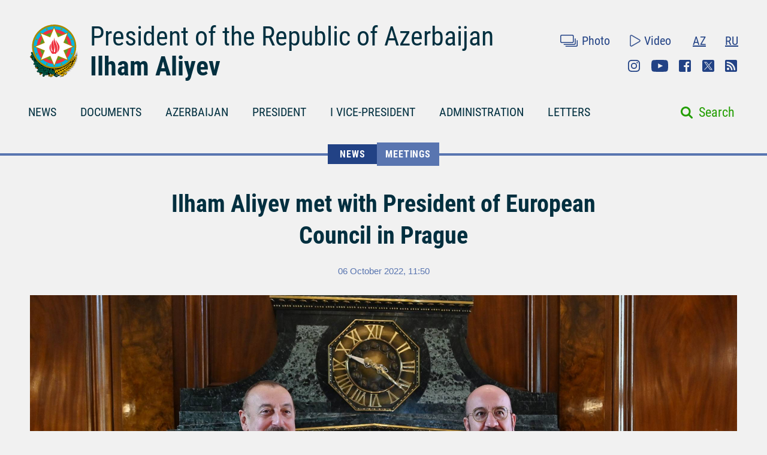

--- FILE ---
content_type: text/html; charset=UTF-8
request_url: https://president.az/en/articles/view/57494
body_size: 6551
content:
<!DOCTYPE html>
<html lang="en">
<head>
    <title>Ilham Aliyev met with President of European Council in Prague &raquo; Official web-site of President of Azerbaijan Republic</title>
    <meta content="IE=Edge,chrome=1" http-equiv="X-UA-Compatible"/>
    <meta charset="utf-8"/>
    <meta content="width=device-width, initial-scale=1.0" name="viewport"/>
    <link href="/manifest.json" rel="manifest"/>
    <meta content="https://static.president.az/assets/president-administration-cd9d828859c913129ca1bcc7618a9c73a4aebc5034302517f360bc44f964b10e.png" property="og:image"/>
    <link href="/favicon.ico" rel="icon" type="image/x-icon"/>
    <link rel="stylesheet" media="screen" href="https://static.president.az/assets/application-fc89c1ac0afecc2fc1476dc0392820d54f0289d89eb54c25ea19c2445ffe10f6.css"/>
    <link rel="stylesheet" media="screen" href="https://static.president.az/assets/fonts-adacd79b395fc2a70e9f3b0025bb4e627df0b9478f8d67e64794b52877f63dd4.css"/>
    <link rel="stylesheet" media="screen" href="https://static.president.az/assets/css/default.css?v=9"/>
        <style>
        .featured-twitter-feed iframe {
            position: absolute;
            left: 0;
            width: 100%;
            height: 100%;
            border: none;
        }
    </style>

</head>
<body>
<header class="main-header main-header--remove-pseudo">
    <div class="container">

        <div class="main-header_header">
            <div class="main-header_logo logo-en">
                <a href="/en"><img src="https://static.president.az/assets/svg/gerb-721e7548761107d59f6c0daa8d942f65b82dfa61030d0fe4b237f5b9bb436d18.svg" alt="logo"></a>
            </div>
            <div class="main-header_heading">
                <a class="title title-en" href="/en">President of the Republic of Azerbaijan</a>
                <a class="name name-en" href="/en">Ilham Aliyev</a>
            </div>
            <div class="main-header_top-links">
                <div class="top-row">
                    <ul class="top-row_media">
                        <li class="top-row_items"><a class="top-row_media-link top-row--media-photos" href="/en/photos">Photo</a></li>
                        <li class="top-row_items"><a class="top-row_media-link top-row--media-videos" href="/en/videos">Video</a></li>
                    </ul>
                    <ul class="top-row_lang">
                        <li class="top-row_lang-items"><a class="top-row_lang-link" href="/az/articles/view/57494">AZ</a></li><li class="top-row_lang-items"><a class="top-row_lang-link" href="/ru/articles/view/57494">RU</a></li>                    </ul>
                </div>
                <div class="bottom-row">
                    <ul class="bottom-row_scn-list">
                        <li class="bottom-row_items"><a class="bottom-row_scn-link bottom-row--instagram" target="_blank" href="https://www.instagram.com/presidentaz/">Instagram</a></li><li class="bottom-row_items"><a class="bottom-row_scn-link bottom-row--youtube" target="_blank" href="https://www.youtube.com/user/presidentaz">Youtube</a></li><li class="bottom-row_items"><a class="bottom-row_scn-link bottom-row--facebook" target="_blank" href="https://www.facebook.com/PresidentIlhamAliyev">Facebook</a></li><li class="bottom-row_items"><a class="bottom-row_scn-link bottom-row--twitter" target="_blank" href="https://twitter.com/presidentaz">Twitter</a></li><li class="bottom-row_items"><a class="bottom-row_scn-link bottom-row--rss" target="_blank" href="/en/rss">Rss</a></li>                    </ul>
                </div>
            </div>
        </div>

        <div class="nav-search-fixed">
            <nav class="main-header_navbar">
                <ul class="navbar_list">
                    <li class="main-header_logo">
                        <a href="/en"><img src="https://static.president.az/assets/svg/gerb-721e7548761107d59f6c0daa8d942f65b82dfa61030d0fe4b237f5b9bb436d18.svg" alt="logo"></a>
                    </li>
                    <li class="navbar_items js-padding"><span class="drop-submenu"></span><a class="navbar_link" href="/en/news">NEWS</a><ul class="submenu"><li class="submenu-i"><a href="/en/news/category/meetings">Meetings</a></li><li class="submenu-i"><a href="/en/news/category/events">Events</a></li><li class="submenu-i"><a href="/en/news/category/visits">Visits</a></li><li class="submenu-i"><a href="/en/news/category/receptions">Receptions</a></li><li class="submenu-i"><a href="/en/news/category/speeches">Speeches</a></li><li class="submenu-i"><a href="/en/news/category/signing">Signing</a></li><li class="submenu-i"><a href="/en/news/category/press">Press conferences</a></li><li class="submenu-i"><a href="/en/news/category/interviews">Interviews</a></li><li class="submenu-i"><a href="/en/news/category/press_info">Press service information</a></li></ul></li><li class="navbar_items js-padding"><span class="drop-submenu"></span><a class="navbar_link" href="/en/documents">DOCUMENTS</a><ul class="submenu"><li class="submenu-i"><a href="/en/documents/category/letters">Letters</a></li><li class="submenu-i"><a href="/en/documents/category/decrees">Decrees</a></li><li class="submenu-i"><a href="/en/documents/category/orders">Orders</a></li><li class="submenu-i"><a href="/en/documents/category/addresses">Addresses</a></li><li class="submenu-i"><a href="/en/documents/category/statements">Statements</a></li></ul></li><li class="navbar_items js-padding"><span class="drop-submenu"></span><a class="navbar_link" href="/en/regions">AZERBAIJAN</a><ul class="submenu"><li class="submenu-i"><a href="/en/pages/view/azerbaijan/leader">National Leader</a></li><li class="submenu-i"><a href="/en/pages/view/azerbaijan/history">History</a></li><li class="submenu-i"><a href="/en/regions">Territory</a></li><li class="submenu-i"><a href="/en/pages/view/azerbaijan/population">Population</a></li><li class="submenu-i"><a href="/en/pages/view/azerbaijan/constitution">Constitution</a></li><li class="submenu-i"><a href="/en/pages/view/azerbaijan/symbols">State Symbols</a></li><li class="submenu-i"><a href="/en/pages/view/azerbaijan/holidays">Holidays</a></li><li class="submenu-i"><a href="/en/pages/view/azerbaijan/karabakh">Armenia-Azerbaijan conflict</a></li><li class="submenu-i"><a href="/en/pages/view/azerbaijan/karabakh2">Patriotic War</a></li><li class="submenu-i"><a href="/en/greatreturn">The Great Return</a></li><li class="submenu-i"><a href="/en/pages/view/azerbaijan/memories">Blood memory</a></li><li class="submenu-i"><a href="/en/pages/view/azerbaijan/contract">Energy projects</a></li><li class="submenu-i"><a href="/en/pages/view/azerbaijan/silkroad">Azerbaijan - Eurasia`s transport hub</a></li><li class="submenu-i"><a href="/en/pages/view/azerbaijan/cop29">Azerbaijan&#039;s COP29 Presidency</a></li><li class="submenu-i"><a href="/en/photos/azerbaijan">Photo album</a></li><li class="submenu-i"><a href="/en/videos/azerbaijan">Video</a></li></ul></li><li class="navbar_items js-padding"><span class="drop-submenu"></span><a class="navbar_link" href="/en/pages/view/president/biography">PRESIDENT</a><ul class="submenu"><li class="submenu-i"><a href="/en/pages/view/president/power">Presidential power</a></li><li class="submenu-i"><a href="/en/archive">Work Schedule</a></li><li class="submenu-i"><a href="/en/pages/view/president/biography">Biography</a></li><li class="submenu-i"><a href="http://www.mehriban-aliyeva.az/" target="_blank">First Lady</a></li></ul></li><li class="navbar_items js-padding"><span class="drop-submenu"></span><a class="navbar_link" href="/en/pages/view/first-vice-president/biography">I VICE-PRESIDENT</a><ul class="submenu"><li class="submenu-i"><a href="/en/pages/view/first-vice-president/services">The Secretariat of the First Vice-President</a></li><li class="submenu-i"><a href="/en/pages/view/first-vice-president/biography">Biography</a></li><li class="submenu-i"><a href="/en/first_vice_president_news">News</a></li><li class="submenu-i"><a href="/en/first_vice_president_photos">Photos</a></li><li class="submenu-i"><a href="/en/first_vice_president_videos">Videos</a></li></ul></li><li class="navbar_items js-padding"><span class="drop-submenu"></span><a class="navbar_link" href="/en/administration">ADMINISTRATION</a><ul class="submenu"><li class="submenu-i"><a href="/en/pages/view/administration/head">Head of Administration</a></li><li class="submenu-i"><a href="/en/pages/view/administration/structure">Structure</a></li><li class="submenu-i"><a href="/en/pages/view/administration/palace">Presidential Palace</a></li><li class="submenu-i"><a href="/en/pages/view/administration/contacts">Contacts</a></li></ul></li><li class="navbar_items js-padding"><span class="drop-submenu"></span><a class="navbar_link" href="/en/letters">LETTERS</a><ul class="submenu"><li class="submenu-i"><a href="/en/letters/rules">Send letter to the President</a></li><li class="submenu-i"><a href="/en/letters">Received letters</a></li><li class="submenu-i"><a href="/en/pages/view/letters/reception_days">Appointment days at the Citizens’ Reception Center of the Administration of the President</a></li><li class="submenu-i"><a href="/en/appeals/new">Book an appointment</a></li><li class="submenu-i"><a href="/en/pages/view/letters/schedule_for_reception">Schedule for reception of citizens by heads of central executive authorities in cities and districts</a></li></ul></li>                </ul>
            </nav>
        </div>

        <div class="nav-search">
            <nav class="main-header_navbar navbar-en">
                <div id="hamburger"><span></span><span></span><span></span></div>
                <ul class="navbar_list">
                    <li class="mobile-search-field">
                        <form class="mobile_search-form" action="/en/search" accept-charset="UTF-8" method="get">
                            <input type="search" name="q" value="" id="mobile_search-field" class="mobile_search-field" placeholder="Search"/>
                            <span class="mobile_search-icon"></span>
                        </form>
                    </li>

                    <li class="navbar_items js-padding"><span class="drop-submenu"></span><a class="navbar_link navbar_link-en" href="/en/news">NEWS</a><ul class="submenu"><li class="submenu-i"><a href="/en/news/category/meetings">Meetings</a></li><li class="submenu-i"><a href="/en/news/category/events">Events</a></li><li class="submenu-i"><a href="/en/news/category/visits">Visits</a></li><li class="submenu-i"><a href="/en/news/category/receptions">Receptions</a></li><li class="submenu-i"><a href="/en/news/category/speeches">Speeches</a></li><li class="submenu-i"><a href="/en/news/category/signing">Signing</a></li><li class="submenu-i"><a href="/en/news/category/press">Press conferences</a></li><li class="submenu-i"><a href="/en/news/category/interviews">Interviews</a></li><li class="submenu-i"><a href="/en/news/category/press_info">Press service information</a></li></ul></li><li class="navbar_items js-padding"><span class="drop-submenu"></span><a class="navbar_link navbar_link-en" href="/en/documents">DOCUMENTS</a><ul class="submenu"><li class="submenu-i"><a href="/en/documents/category/letters">Letters</a></li><li class="submenu-i"><a href="/en/documents/category/decrees">Decrees</a></li><li class="submenu-i"><a href="/en/documents/category/orders">Orders</a></li><li class="submenu-i"><a href="/en/documents/category/addresses">Addresses</a></li><li class="submenu-i"><a href="/en/documents/category/statements">Statements</a></li></ul></li><li class="navbar_items js-padding"><span class="drop-submenu"></span><a class="navbar_link navbar_link-en" href="/en/regions">AZERBAIJAN</a><ul class="submenu"><li class="submenu-i"><a href="/en/pages/view/azerbaijan/leader">National Leader</a></li><li class="submenu-i"><a href="/en/pages/view/azerbaijan/history">History</a></li><li class="submenu-i"><a href="/en/regions">Territory</a></li><li class="submenu-i"><a href="/en/pages/view/azerbaijan/population">Population</a></li><li class="submenu-i"><a href="/en/pages/view/azerbaijan/constitution">Constitution</a></li><li class="submenu-i"><a href="/en/pages/view/azerbaijan/symbols">State Symbols</a></li><li class="submenu-i"><a href="/en/pages/view/azerbaijan/holidays">Holidays</a></li><li class="submenu-i"><a href="/en/pages/view/azerbaijan/karabakh">Armenia-Azerbaijan conflict</a></li><li class="submenu-i"><a href="/en/pages/view/azerbaijan/karabakh2">Patriotic War</a></li><li class="submenu-i"><a href="/en/greatreturn">The Great Return</a></li><li class="submenu-i"><a href="/en/pages/view/azerbaijan/memories">Blood memory</a></li><li class="submenu-i"><a href="/en/pages/view/azerbaijan/contract">Energy projects</a></li><li class="submenu-i"><a href="/en/pages/view/azerbaijan/silkroad">Azerbaijan - Eurasia`s transport hub</a></li><li class="submenu-i"><a href="/en/pages/view/azerbaijan/cop29">Azerbaijan&#039;s COP29 Presidency</a></li><li class="submenu-i"><a href="/en/photos/azerbaijan">Photo album</a></li><li class="submenu-i"><a href="/en/videos/azerbaijan">Video</a></li></ul></li><li class="navbar_items js-padding"><span class="drop-submenu"></span><a class="navbar_link navbar_link-en" href="/en/pages/view/president/biography">PRESIDENT</a><ul class="submenu"><li class="submenu-i"><a href="/en/pages/view/president/power">Presidential power</a></li><li class="submenu-i"><a href="/en/archive">Work Schedule</a></li><li class="submenu-i"><a href="/en/pages/view/president/biography">Biography</a></li><li class="submenu-i"><a href="http://www.mehriban-aliyeva.az/" target="_blank">First Lady</a></li></ul></li><li class="navbar_items js-padding"><span class="drop-submenu"></span><a class="navbar_link navbar_link-en" href="/en/pages/view/first-vice-president/biography">I VICE-PRESIDENT</a><ul class="submenu"><li class="submenu-i"><a href="/en/pages/view/first-vice-president/services">The Secretariat of the First Vice-President</a></li><li class="submenu-i"><a href="/en/pages/view/first-vice-president/biography">Biography</a></li><li class="submenu-i"><a href="/en/first_vice_president_news">News</a></li><li class="submenu-i"><a href="/en/first_vice_president_photos">Photos</a></li><li class="submenu-i"><a href="/en/first_vice_president_videos">Videos</a></li></ul></li><li class="navbar_items js-padding"><span class="drop-submenu"></span><a class="navbar_link navbar_link-en" href="/en/administration">ADMINISTRATION</a><ul class="submenu"><li class="submenu-i"><a href="/en/pages/view/administration/head">Head of Administration</a></li><li class="submenu-i"><a href="/en/pages/view/administration/structure">Structure</a></li><li class="submenu-i"><a href="/en/pages/view/administration/palace">Presidential Palace</a></li><li class="submenu-i"><a href="/en/pages/view/administration/contacts">Contacts</a></li></ul></li><li class="navbar_items js-padding"><span class="drop-submenu"></span><a class="navbar_link navbar_link-en" href="/en/letters">LETTERS</a><ul class="submenu"><li class="submenu-i"><a href="/en/letters/rules">Send letter to the President</a></li><li class="submenu-i"><a href="/en/letters">Received letters</a></li><li class="submenu-i"><a href="/en/pages/view/letters/reception_days">Appointment days at the Citizens’ Reception Center of the Administration of the President</a></li><li class="submenu-i"><a href="/en/appeals/new">Book an appointment</a></li><li class="submenu-i"><a href="/en/pages/view/letters/schedule_for_reception">Schedule for reception of citizens by heads of central executive authorities in cities and districts</a></li></ul></li>
                    <li class="mobile_nav-photo"><a href="/en/photos">Photo</a></li>
                    <li class="mobile_nav-video"><a href="/en/videos">Video</a></li>
                    <li class="mobile_nav-lang"><a href="/az/articles/view/57494">Azerbaijani</a></li><li class="mobile_nav-lang"><a href="/ru/articles/view/57494">По-русски</a></li>                    <li class="mobile_social-links">
                    <a class="mobile_scn instagram" target="_blank" href="https://www.instagram.com/presidentaz/">Instagram</a><a class="mobile_scn youtube" target="_blank" href="https://www.youtube.com/user/presidentaz">Youtube</a><a class="mobile_scn facebook" target="_blank" href="https://www.facebook.com/PresidentIlhamAliyev">Facebook</a><a class="mobile_scn twitter" target="_blank" href="https://twitter.com/presidentaz">Twitter</a><a class="mobile_scn rss" target="_blank" href="/en/rss">Rss</a>                    </li>
                </ul>
            </nav>
            <form class="main-header_search-form" action="/en/search" accept-charset="UTF-8" method="get">
                <input type="search" name="q" value="" id="search-field" class="search-field">
                <label class="search-label" for="search-field">Search</label>
            </form>
        </div>

        
    </div>
</header>
<div class="main-content_events">
    <div class="breadcrumbs">
        <ul class="breadcrumbs_list">
            
                <li class="breadcrumbs_item"><a class="breadcrumbs_link " href="/en/news">NEWS</a></li>
                <li class="breadcrumbs_item"><a class="breadcrumbs_link active-link-events" href="/en/news/category/meetings">Meetings</a></li>
                        </ul>
    </div>
    <div class="news-body">
        <div class="container">
            <div class="news_heading-date">
                <h1 class="news_heading">Ilham Aliyev met with President of European Council in Prague</h1>
                <span class="news_date">06 October 2022, 11:50</span>
            </div>
            <div class="news_social news--mobile-social">
                <ul>
                    <li><a class="news_link news--fb fb-xfbml-parse-ignore" href="https://www.facebook.com/sharer/sharer.php?u=https://president.az/en/articles/view/57494" target="_blank"></a></li>
                    <li><a class="news_link news--twr" data-show-count="false" href="https://twitter.com/share?url=https://president.az/en/articles/view/57494" target="_blank"></a></li>
                    <li><a class="news_link news--telegram" href="https://t.me/share/url?url=https://president.az/en/articles/view/57494"></a></li>
                    <li><a class="news_link news--whatsapp" href="https://api.whatsapp.com/send?text=https://president.az/en/articles/view/57494"></a></li>
                </ul>
            </div>
            <div class="news_image"><img src="https://static.president.az/upload/2360x1196/2022/10/06/155e9570327a6043d9ff4c61ed8b2dfa_3000978.jpg" alt="Ilham Aliyev met with President of European Council in Prague"></div>
            <div class="news-text-block">

                <div class="news_social">
                    <ul>
                        <li><a class="news_link news--fb fb-xfbml-parse-ignore" href="https://www.facebook.com/sharer/sharer.php?u=https://president.az/en/articles/view/57494" target="_blank"></a></li>
                        <li><a class="news_link news--twr" data-show-count="false" href="https://twitter.com/share?url=https://president.az/en/articles/view/57494" target="_blank"></a></li>
                        <li><a class="news_link news--print" href="https://president.az/en/articles/view/57494/print"></a></li>
                    </ul>
                </div>

                <div class="news_paragraph-block">
                    <p>President of the Republic of Azerbaijan Ilham Aliyev is on a visit to Prague to attend the “European Political Community” Summit at the invitation of President of the European Council Charles Michel and Prime Minister of the Czech Republic Petr Fiala.</p>
<p>Azerbaijani President Ilham Aliyev has today met with President of the European Council Charles Michel.</p>
<p>The importance of the meetings held in Brussels with the participation of Charles Michel towards the normalization of Armenian-Azerbaijani relations was underlined at the meeting. President Ilham Aliyev thanked Charles Michel for his mediation mission. The head of state noted that Azerbaijan supports the Brussels format.</p>
<p>Charles Michel expressed gratitude to the Azerbaijani President in this regard.</p>
<p>During the conversation, the sides discussed the agenda of the trilateral meeting scheduled to be held in Brussels next month.</p>
<p>They exchanged views on prospects for Azerbaijan-European Union partnership.</p>
                                            <div class="article-carousel fotorama" data-autoplay="true" data-ratio="660/430" data-width="100%">
                            <img src="https://static.president.az/upload/1340x1020/2022/10/06/a6019a385fb8774eee58c68c92c2c6e2_8532717.jpg" alt="gallery-photo">                        </div>
                        <div class="link-to_block"><a class="full-size" href="/en/articles/view/57494/images">Higher resolution</a></div>
                        

                </div>

                <div class="news_social news--mobile-social">
                    <ul>
                        <li><a class="news_link news--fb fb-xfbml-parse-ignore" href="https://www.facebook.com/sharer/sharer.php?u=https://president.az/en/articles/view/57494" target="_blank"></a></li>
                        <li><a class="news_link news--twr" data-show-count="false" href="https://twitter.com/share?url=https://president.az/en/articles/view/57494" target="_blank"></a></li>
                        <li><a class="news_link news--telegram" href="https://t.me/share/url?url=https://president.az/en/articles/view/57494"></a></li>
                        <li><a class="news_link news--whatsapp" href="https://api.whatsapp.com/send?text=https://president.az/en/articles/view/57494"></a></li>
                    </ul>
                </div>

            </div>
        </div>
    </div>
    <div class="news-feed">
        <div class="container">
            <div id="js-article-filter">
                <nav class="news-feed_navbar">
                    <div class="news-feed_sort-by">
                        <a class="sort-by_links sort-by_all sort-by--active"  href="/en/articles/list/all/1" data-title="More articles">ALL ARTICLES</a>
                        <a class="sort-by_links sort-by_news"  href="/en/articles/list/news/1" data-title="More news">NEWS</a>
                        <a class="sort-by_links sort-by_documents"  href="/en/articles/list/documents/1" data-title="More documents">DOCUMENTS</a>
                        <a class="sort-by_links sort-by_videos" href="/en/articles/list/videos/1" data-title="More videos">VIDEOS</a>
                        <a class="sort-by_links sort-by_photos" href="/en/articles/list/photos/1" data-title="More photos">PHOTOS</a>
                    </div>
                </nav>
                <nav class="news-feed_navbar-fixed">
                    <div class="news-feed_sort-by">
                        <a class="sort-by_links sort-by_all sort-by--active" href="/en/articles/list/all/1" data-title="More articles">ALL ARTICLES</a>
                        <a class="sort-by_links sort-by_news" href="/en/articles/list/news/1" data-title="More news">NEWS</a>
                        <a class="sort-by_links sort-by_documents" href="/en/articles/list/documents/1" data-title="More documents">DOCUMENTS</a>
                        <a class="sort-by_links sort-by_videos" href="/en/articles/list/videos/1" data-title="More videos">VIDEOS</a>
                        <a class="sort-by_links sort-by_photos" href="/en/articles/list/photos/1" data-title="More photos">PHOTOS</a>
                    </div>
                </nav>
            </div>

            <div class="news-feed_feed" id="js-article-filter-container">
                                            <article class="news-photo">
                                <div class="news-photo_category">
                                    <span class="category_title mod-for-news">NEWS</span>
                                    <span class="category_descr">Meetings</span>
                                    <span class="category_date">22 January 2026<br>15:45</span>
                                </div>
                                <a class="news-photo_body" href="/en/articles/view/71371">
                                    <div class="news-photo_photo">
                                        <img src="https://static.president.az/upload/960x572/2026/01/22/78b975bc722e30a6da305ef9c5fa453b_8858156.jpg" alt="Ilham Aliyev and President Donald Trump held meeting in Davos">
                                    </div>
                                    <div class="news-photo_label">
                                        <span class="label-title">Ilham Aliyev and President Donald Trump held meeting in Davos</span>
                                        <span class="label-date">22 January 2026, 15:45</span>
                                    </div>
                                </a>
                            </article>
                                                        <article class="news-photo">
                                <div class="news-photo_category">
                                    <span class="category_title mod-for-news">NEWS</span>
                                    <span class="category_descr">Events</span>
                                    <span class="category_date">22 January 2026<br>14:10</span>
                                </div>
                                <a class="news-photo_body" href="/en/articles/view/71370">
                                    <div class="news-photo_photo">
                                        <img src="https://static.president.az/upload/960x572/2026/01/22/b4557bfebf9ae82f643438abe9e73a01_5907390.jpg" alt="Ilham Aliyev attended signing ceremony of Board of Peace Charter in Davos">
                                    </div>
                                    <div class="news-photo_label">
                                        <span class="label-title">Ilham Aliyev attended signing ceremony of Board of Peace Charter in Davos</span>
                                        <span class="label-date">22 January 2026, 14:10</span>
                                    </div>
                                </a>
                            </article>
                                                        <article class="news-photo">
                                <div class="news-photo_category">
                                    <span class="category_title mod-for-news">NEWS</span>
                                    <span class="category_descr">Meetings</span>
                                    <span class="category_date">22 January 2026<br>00:45</span>
                                </div>
                                <a class="news-photo_body" href="/en/articles/view/71366">
                                    <div class="news-photo_photo">
                                        <img src="https://static.president.az/upload/960x572/2026/01/22/2a750f7329b0e6f036fd3eadc754ba9d_6648065.jpg" alt="Ilham Aliyev met with Chief Executive Officer of Vitol in Davos">
                                    </div>
                                    <div class="news-photo_label">
                                        <span class="label-title">Ilham Aliyev met with Chief Executive Officer of Vitol in Davos</span>
                                        <span class="label-date">22 January 2026, 00:45</span>
                                    </div>
                                </a>
                            </article>
                                                        <article class="news-photo">
                                <div class="news-photo_category">
                                    <span class="category_title mod-for-news">NEWS</span>
                                    <span class="category_descr">Meetings</span>
                                    <span class="category_date">21 January 2026<br>22:10</span>
                                </div>
                                <a class="news-photo_body" href="/en/articles/view/71365">
                                    <div class="news-photo_photo">
                                        <img src="https://static.president.az/upload/960x572/2026/01/21/204143a8476ce2aff7f4484e1a8861e4_3591057.jpg" alt="Ilham Aliyev met with European Commissioner for Enlargement Marta Kos in Davos">
                                    </div>
                                    <div class="news-photo_label">
                                        <span class="label-title">Ilham Aliyev met with European Commissioner for Enlargement Marta Kos in Davos</span>
                                        <span class="label-date">21 January 2026, 22:10</span>
                                    </div>
                                </a>
                            </article>
                                                        <article class="news-photo">
                                <div class="news-photo_category">
                                    <span class="category_title mod-for-news">NEWS</span>
                                    <span class="category_descr">Events</span>
                                    <span class="category_date">21 January 2026<br>22:00</span>
                                </div>
                                <a class="news-photo_body" href="/en/articles/view/71364">
                                    <div class="news-photo_photo">
                                        <img src="https://static.president.az/upload/960x572/2026/01/21/96ee30e8b90d7031771b08e440549770_5380506.jpg" alt="Ilham Aliyev participated in panel session as part of World Economic Forum">
                                    </div>
                                    <div class="news-photo_label">
                                        <span class="label-title">Ilham Aliyev participated in panel session as part of World Economic Forum</span>
                                        <span class="label-date">21 January 2026, 22:00</span>
                                    </div>
                                </a>
                            </article>
                                                        <article class="news-photo">
                                <div class="news-photo_category">
                                    <span class="category_title mod-for-news">NEWS</span>
                                    <span class="category_descr">Meetings</span>
                                    <span class="category_date">21 January 2026<br>12:55</span>
                                </div>
                                <a class="news-photo_body" href="/en/articles/view/71359">
                                    <div class="news-photo_photo">
                                        <img src="https://static.president.az/upload/960x572/2026/01/21/da784137870b235fc32732dd2ac8ad76_9795961.jpg" alt="Ilham Aliyev met with President of the State of Israel in Davos">
                                    </div>
                                    <div class="news-photo_label">
                                        <span class="label-title">Ilham Aliyev met with President of the State of Israel in Davos</span>
                                        <span class="label-date">21 January 2026, 12:55</span>
                                    </div>
                                </a>
                            </article>
                                                        <article class="news-text">
                                <div class="news-text_category">
                                    <span class="category_title mod-for-news">DOCUMENTS</span>
                                    <span class="category_descr">Letters</span>
                                    <span class="category_date">21 January 2026<br>12:34</span>
                                </div>
                                <a class="news-text_body" href="/en/articles/view/71358">
                                    <span>To His Excellency Mr. Donald J. Trump, President of the United States of America</span>
                                    <p>Dear Mr. President.</p>
<p>Thank you for your letter inviting the Republic of Azerbaijan to join the Board of Peace as a founding member state.</p>
<p>I accept this invitation as a sign of mutually respectful and beneficial partnership between the Republic of Azerbaijan and the...</p></p>
                                    <span class="text_body-date">21 January 2026, 12:34</span>
                                </a>
                            </article>
                                                        <article class="news-text">
                                <div class="news-text_category">
                                    <span class="category_title mod-for-news">DOCUMENTS</span>
                                    <span class="category_descr">Letters</span>
                                    <span class="category_date">21 January 2026<br>12:33</span>
                                </div>
                                <a class="news-text_body" href="/en/articles/view/71357">
                                    <span>From Donald Trump, President of the United States of America</span>
                                    <p>His Excellency Mr. Ilham Aliyev, President of the Republic of Azerbaijan</p>
<p>Dear Mr. President,</p>
<p>It is my great honor to invite you, as President of the Republic of Azerbaijan, to join me in a critically historic and magnificent effort to solidify peace in the Middle...</p></p>
                                    <span class="text_body-date">21 January 2026, 12:33</span>
                                </a>
                            </article>
                                                        <article class="news-photo">
                                <div class="news-photo_category">
                                    <span class="category_title mod-for-news">NEWS</span>
                                    <span class="category_descr">Meetings</span>
                                    <span class="category_date">21 January 2026<br>11:40</span>
                                </div>
                                <a class="news-photo_body" href="/en/articles/view/71354">
                                    <div class="news-photo_photo">
                                        <img src="https://static.president.az/upload/960x572/2026/01/21/82b389cb7e7a3de70086198b0c117d70_6872844.jpeg" alt="Ilham Aliyev met with President of Dell Technologies for Europe, Middle East and Africa in Davos">
                                    </div>
                                    <div class="news-photo_label">
                                        <span class="label-title">Ilham Aliyev met with President of Dell Technologies for Europe, Middle East and Africa in Davos</span>
                                        <span class="label-date">21 January 2026, 11:40</span>
                                    </div>
                                </a>
                            </article>
                                                        <article class="news-photo">
                                <div class="news-photo_category">
                                    <span class="category_title mod-for-news">NEWS</span>
                                    <span class="category_descr">Meetings</span>
                                    <span class="category_date">21 January 2026<br>11:15</span>
                                </div>
                                <a class="news-photo_body" href="/en/articles/view/71353">
                                    <div class="news-photo_photo">
                                        <img src="https://static.president.az/upload/960x572/2026/01/21/40e92b4fcb165cb16ba55366d1aa48e4_8789136.jpeg" alt="Ilham Aliyev met with Prime Minister of the Czech Republic in Davos">
                                    </div>
                                    <div class="news-photo_label">
                                        <span class="label-title">Ilham Aliyev met with Prime Minister of the Czech Republic in Davos</span>
                                        <span class="label-date">21 January 2026, 11:15</span>
                                    </div>
                                </a>
                            </article>
                                                        <article class="news-photo">
                                <div class="news-photo_category">
                                    <span class="category_title mod-for-news">NEWS</span>
                                    <span class="category_descr">Meetings</span>
                                    <span class="category_date">21 January 2026<br>11:02</span>
                                </div>
                                <a class="news-photo_body" href="/en/articles/view/71352">
                                    <div class="news-photo_photo">
                                        <img src="https://static.president.az/upload/960x572/2026/01/21/671ffb37b7bf27c0b8e9510c977dc525_7877013.jpg" alt="Ilham Aliyev met with President of Brookfield Asset Management in Davos">
                                    </div>
                                    <div class="news-photo_label">
                                        <span class="label-title">Ilham Aliyev met with President of Brookfield Asset Management in Davos</span>
                                        <span class="label-date">21 January 2026, 11:02</span>
                                    </div>
                                </a>
                            </article>
                                                        <article class="news-photo">
                                <div class="news-photo_category">
                                    <span class="category_title mod-for-news">NEWS</span>
                                    <span class="category_descr">Receptions</span>
                                    <span class="category_date">21 January 2026<br>10:15</span>
                                </div>
                                <a class="news-photo_body" href="/en/articles/view/71351">
                                    <div class="news-photo_photo">
                                        <img src="https://static.president.az/upload/960x572/2026/01/21/bc49181d24cab443dba4f0ecc9f198f0_8926005.jpg" alt="Ilham Aliyev received delegation of the Zayed Award for Human Fraternity">
                                    </div>
                                    <div class="news-photo_label">
                                        <span class="label-title">Ilham Aliyev received delegation of the Zayed Award for Human Fraternity</span>
                                        <span class="label-date">21 January 2026, 10:15</span>
                                    </div>
                                </a>
                            </article>
                            
                <div class="load-more-row">
                    <a class="load-more-btn" href="/en/articles/list/all/2" data-title="More articles">More articles</a>
                </div>
            </div>
        </div>
    </div>
</div>
<footer class="main-footer">
    <div class="container">
        <nav class="nav_list">

            
                        <div class="nav_columns">
                            <li class="nav_item">
                                <a class="nav_link" href="/en/regions">AZERBAIJAN</a>
                                <ul class="submenu"><li class="submenu_item"><a class="submenu_link" href="/en/pages/view/azerbaijan/leader">National Leader</a></li><li class="submenu_item"><a class="submenu_link" href="/en/pages/view/azerbaijan/history">History</a></li><li class="submenu_item"><a class="submenu_link" href="/en/regions">Territory</a></li><li class="submenu_item"><a class="submenu_link" href="/en/pages/view/azerbaijan/population">Population</a></li><li class="submenu_item"><a class="submenu_link" href="/en/pages/view/azerbaijan/constitution">Constitution</a></li><li class="submenu_item"><a class="submenu_link" href="/en/pages/view/azerbaijan/symbols">State Symbols</a></li><li class="submenu_item"><a class="submenu_link" href="/en/pages/view/azerbaijan/holidays">Holidays</a></li><li class="submenu_item"><a class="submenu_link" href="/en/pages/view/azerbaijan/karabakh">Armenia-Azerbaijan conflict</a></li><li class="submenu_item"><a class="submenu_link" href="/en/pages/view/azerbaijan/karabakh2">Patriotic War</a></li><li class="submenu_item"><a class="submenu_link" href="/en/greatreturn">The Great Return</a></li><li class="submenu_item"><a class="submenu_link" href="/en/pages/view/azerbaijan/memories">Blood memory</a></li><li class="submenu_item"><a class="submenu_link" href="/en/pages/view/azerbaijan/contract">Energy projects</a></li><li class="submenu_item"><a class="submenu_link" href="/en/pages/view/azerbaijan/silkroad">Azerbaijan - Eurasia`s transport hub</a></li><li class="submenu_item"><a class="submenu_link" href="/en/pages/view/azerbaijan/cop29">Azerbaijan&#039;s COP29 Presidency</a></li><li class="submenu_item"><a class="submenu_link" href="/en/photos/azerbaijan">Photo album</a></li><li class="submenu_item"><a class="submenu_link" href="/en/videos/azerbaijan">Video</a></li></ul>                            </li>
                        </div>
                        
                        <div class="nav_columns">
                            <li class="nav_item">
                                <a class="nav_link" href="/en/pages/view/president/biography">PRESIDENT</a>
                                <ul class="submenu"><li class="submenu_item"><a class="submenu_link" href="/en/pages/view/president/power">Presidential power</a></li><li class="submenu_item"><a class="submenu_link" href="/en/archive">Work Schedule</a></li><li class="submenu_item"><a class="submenu_link" href="/en/pages/view/president/biography">Biography</a></li><li class="submenu_item"><a class="submenu_link" href="http://www.mehriban-aliyeva.az/">First Lady</a></li></ul>                            </li>
                        </div>
                        
                        <div class="nav_columns">
                            <li class="nav_item">
                                <a class="nav_link" href="/en/pages/view/first-vice-president/biography">I VICE-PRESIDENT</a>
                                <ul class="submenu"><li class="submenu_item"><a class="submenu_link" href="/en/pages/view/first-vice-president/services">The Secretariat of the First Vice-President</a></li><li class="submenu_item"><a class="submenu_link" href="/en/pages/view/first-vice-president/biography">Biography</a></li><li class="submenu_item"><a class="submenu_link" href="/en/first_vice_president_news">News</a></li><li class="submenu_item"><a class="submenu_link" href="/en/first_vice_president_photos">Photos</a></li><li class="submenu_item"><a class="submenu_link" href="/en/first_vice_president_videos">Videos</a></li></ul>                            </li>
                        </div>
                        
                        <div class="nav_columns">
                            <li class="nav_item">
                                <a class="nav_link" href="/en/administration">ADMINISTRATION</a>
                                <ul class="submenu"><li class="submenu_item"><a class="submenu_link" href="/en/pages/view/administration/head">Head of Administration</a></li><li class="submenu_item"><a class="submenu_link" href="/en/pages/view/administration/structure">Structure</a></li><li class="submenu_item"><a class="submenu_link" href="/en/pages/view/administration/palace">Presidential Palace</a></li><li class="submenu_item"><a class="submenu_link" href="/en/pages/view/administration/contacts">Contacts</a></li></ul>                            </li>
                        </div>
                        
                        <div class="nav_columns">
                            <li class="nav_item">
                                <a class="nav_link" href="/en/letters">LETTERS</a>
                                <ul class="submenu"><li class="submenu_item"><a class="submenu_link" href="/en/letters/rules">Send letter to the President</a></li><li class="submenu_item"><a class="submenu_link" href="/en/letters">Received letters</a></li><li class="submenu_item"><a class="submenu_link" href="/en/pages/view/letters/reception_days">Appointment days at the Citizens’ Reception Center of the Administration of the President</a></li><li class="submenu_item"><a class="submenu_link" href="/en/appeals/new">Book an appointment</a></li><li class="submenu_item"><a class="submenu_link" href="/en/pages/view/letters/schedule_for_reception">Schedule for reception of citizens by heads of central executive authorities in cities and districts</a></li></ul>                                        <ul class="scn-list">
                                            <li class="scn-list_item"><a target="_blank" class="scn-list_link scn-list--instagram" href="https://www.instagram.com/presidentaz/">Instagram</a></li><li class="scn-list_item"><a target="_blank" class="scn-list_link scn-list--youtube" href="https://www.youtube.com/user/presidentaz">Youtube</a></li><li class="scn-list_item"><a target="_blank" class="scn-list_link scn-list--facebook" href="https://www.facebook.com/PresidentIlhamAliyev">Facebook</a></li><li class="scn-list_item"><a target="_blank" class="scn-list_link scn-list--twitter" href="https://twitter.com/presidentaz">Twitter</a></li><li class="scn-list_item"><a target="_blank" class="scn-list_link scn-list--rss" href="/en/rss">Rss</a></li>                                        </ul>
                                                                    </li>
                        </div>
                                </nav>
    </div>
    <div class="bottom-row">
        <div class="container">
            <div class="pa-logo"><img src="https://static.president.az/assets/svg/footer-logo-93d172f1f9c7c242640fc1ccba1544f0b6aa75eec77f0f8c234eeae8a2a39659.svg" alt="logo">
            </div>
            <div class="copyright-info"><p>© 2010-2026 The Official Website of the President of the Republic of Azerbaijan. All rights reserved.</p>
<p>This website is managed by the Press Service of the President of the Republic of Azerbaijan and the Department for Work with Non-Governmental Organizations and Communication of the Presidential Administration of the Republic of Azerbaijan.</p></div>
            <div class="footer-links">
                <ul class="footer-links_list">
                    <li class="footer-links_item"><a class="footer-links_link" href="/en/pages/view/site_info/faq">FAQ</a></li><li class="footer-links_item"><a class="footer-links_link" href="/en/pages/view/site_info/about">About</a></li><li class="footer-links_item"><a class="footer-links_link" href="http://archive.president.az">Archive materials for 2007-2010</a></li>                </ul>
            </div>
        </div>
    </div>
</footer>

<script src="https://static.president.az/assets/js/jquery-3.6.0.min.js"></script>
<script src="https://static.president.az/assets/js/application-5482e96fde194d832d2f9b17e4cb0520acb5d0b206da7ddb8d46cbfc0d0ca22f.js?v=1"></script>

<!-- BEGIN PAGE LEVEL SCRIPTS -->
<script src="https://static.president.az/assets/js/pages/articles_view.js"></script><!-- Global site tag (gtag.js) - Google Analytics -->
<script async src="https://www.googletagmanager.com/gtag/js?id=UA-109829466-1"></script>
<script>
    window.dataLayer = window.dataLayer || [];
    function gtag(){dataLayer.push(arguments);}
    gtag('js', new Date());

    gtag('config', 'UA-109829466-1');
</script>
</body>
</html>

--- FILE ---
content_type: image/svg+xml
request_url: https://static.president.az/assets/svg/share-fb-57ebe5b097b0e4b4dc229a305cd1e1af88dbc54e1e990ae71e6b954f7eec4d4a.svg
body_size: 344
content:
<svg xmlns="http://www.w3.org/2000/svg" width="36" height="36" viewBox="0 0 36 36">
    <path fill="#4267B1" fill-rule="nonzero" d="M36 3.857v28.286A3.858 3.858 0 0 1 32.143 36h-6.855V21.76h4.87l.7-5.431h-5.57v-3.472c0-1.575.434-2.644 2.692-2.644h2.877V5.36c-.498-.064-2.202-.217-4.194-.217-4.147 0-6.992 2.531-6.992 7.184v4.01h-4.885v5.432h4.893V36H3.857A3.858 3.858 0 0 1 0 32.143V3.857A3.858 3.858 0 0 1 3.857 0h28.286A3.858 3.858 0 0 1 36 3.857z"/>
</svg>


--- FILE ---
content_type: application/javascript; charset=utf-8
request_url: https://static.president.az/assets/js/pages/articles_view.js
body_size: 825
content:
$(function(){
    $('body').on('click', '.sort-by_links', function(e){
        e.preventDefault();

        var _this = $(this),
            _index = _this.index(),
            _title = _this.attr('data-title'),
            _href = _this.attr('href'),
            _container = $('#js-article-filter-container');

        $('.news-feed_sort-by').find('a.sort-by--active').removeClass('sort-by--active');
        $('.news-feed_navbar .news-feed_sort-by a').eq(_index).addClass('sort-by--active');
        $('.news-feed_navbar-fixed .news-feed_sort-by a').eq(_index).addClass('sort-by--active');

        window.history.pushState("object or string", "", _href);

        $.ajax({
            url: _href + '/json',
            method:"GET",
            dataType: "json",
        }).done(function(data) {
            _container.html('').css('height', '1000px');
            items(data, _container, _title);
            _container.css('height', 'auto');
        });
    });

    $('body').on('click', '.load-more-btn', function(e){
        e.preventDefault();

        var _this = $(this),
            _title = _this.attr('data-title'),
            _href = _this.attr('href'),
            _container = $('#js-article-filter-container');

        $.ajax({
            url: _href + '/json',
            method:"GET",
            dataType: "json",
        }).done(function(data) {
            items(data, _container, _title);
        }).always(function() {
            _this.remove();
        });
    });

    function items(data, _container, _title){
        if(data.more_link && data.list.length > 0){
            $.each(data.list, function (i, item){
                if(item.youtube_video){
                    _container.append('<article class="news-video">' +
                        '<div class="news-video_category"><span class="category_title mod-for-news">' + (item.page_name?item.page_name:item.category) + '</span><span class="category_date">' + item.posted_at_date + '<br>' + item.posted_at_time + '</span></div>' +
                        '<div class="news-video_body"><div class="news-video_video"><iframe allowFullScreen="allowfullscreen" frameBorder="0" src="' + item.youtube_video + '"></iframe></div><a class="news-video_label" href="' + item.url + '">' + item.name + '<span class="news-video_duration"></span></a></div>' +
                        '</article>');
                }
                else if(item.picture){
                    _container.append('<article class="news-photo">' +
                        '<div class="news-photo_category"><span class="category_title mod-for-news">' + (item.page_name?item.page_name:item.category) + '</span><span class="category_date">' + item.posted_at_date + '<br>' + item.posted_at_time + '</span></div>' +
                        '<a class="news-photo_body" href="' + item.url + '"><div class="news-photo_photo"><img src="' + item.picture + '"></div><div class="news-photo_label"><span class="label-title">' + item.name + '</span><span class="label-date">' + item.posted_at_date + ', ' + item.posted_at_time + '</span></div></a>' +
                        '</article>');
                }
                else {
                    _container.append('<article class="news-text">' +
                        '<div class="news-text_category"><span class="category_title mod-for-news">' + item.page_name + '</span><span class="category_descr">' + item.category + '</span><span class="category_date">' + item.posted_at_date + '<br>' + item.posted_at_time + '</span></div>' +
                        '<a class="news-text_body" href="' + item.url + '"><span>' + item.name + '</span><p>' + item.body + '</p><span class="text_body-date">' + item.posted_at_date + ', ' + item.posted_at_time + '</span></a>' +
                        '</article>');
                }
            });

            _container.append('<div class="load-more-row"><a class="load-more-btn" id="js-load-more" href="' + data.more_link + '" data-title="' + _title + '">' + _title + '</a></div>');
        }
    }
});